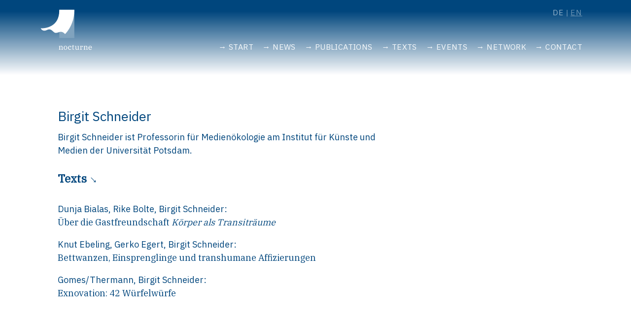

--- FILE ---
content_type: text/html; charset=UTF-8
request_url: https://nocturne-plattform.de/en/autor/birgit-schneider
body_size: 4920
content:
<!DOCTYPE html>
<html lang="en">
<head>
  <meta charset="UTF-8">
  <meta name="viewport" content="width=device-width, initial-scale=1.0">
  <meta http-equiv="X-UA-Compatible" content="ie=edge">
    <title>Nocturne</title>
  <meta name="description" content="Wir haben Nocturne als einen Ort für Projekte der experimentellen Wissensproduktion und -vermittlung gegründet.">

  <link rel="preconnect" href="https://fonts.googleapis.com" crossorigin />
  <link href="https://fonts.googleapis.com/css2?family=IBM+Plex+Sans:wght@400;700&display=swap" rel="stylesheet"> 
  <link href="https://fonts.googleapis.com/css2?family=IBM+Plex+Serif&display=swap" rel="stylesheet"> 

  <link rel="stylesheet" href="/theme/nocturne/css/tailwind.css" />
  <link rel="stylesheet" href="/theme/nocturne/css/base-2021.css" />
  <link rel="stylesheet" href="/theme/nocturne/scss/nocturne.css" />
    <!--Replace with your tailwind.css once created-->

    <script defer src="https://unpkg.com/alpinejs@3.8.1/dist/cdn.min.js"></script>

  <link rel="apple-touch-icon" sizes="180x180" href="/apple-touch-icon.png">
  <link rel="icon" type="image/png" sizes="32x32" href="/favicon-32x32.png">
  <link rel="icon" type="image/png" sizes="16x16" href="/favicon-16x16.png">
  <link rel="manifest" href="/site.webmanifest">
  <link rel="mask-icon" href="/safari-pinned-tab.svg" color="#5bbad5">
  <meta name="msapplication-TileColor" content="#2b5797">
  <meta name="theme-color" content="#ffffff">

<link rel="canonical" href="https://nocturne-plattform.de/en/autor/birgit-schneider">
<meta name="generator" content="Bolt">
</head>

<body class="leading-normal tracking-normal">
  <!--Nav-->
<div id="header2" class="gradient fixed top-0 w-full z-30"></div>
<div id="header" class="text-white fixed top-0 w-full z-30">
  <div x-data="{ open: false }"
    class="flex flex-col container mx-auto md:items-end md:justify-between md:flex-row relative">
    <div class="py-4 flex flex-row items-center justify-between" style="padding-bottom: 0.7rem;">
      <a href="/" class="w-20 md:w-24 md:-ml-2 ml-3">
                <svg viewBox="0 0 123 97" xmlns="http://www.w3.org/2000/svg" style="fill-rule:evenodd;clip-rule:evenodd;stroke-linejoin:round;stroke-miterlimit:2">
  <path style="fill:none" d="M0 0h122.16v96.95H0z"/>
  <path style="fill:#80a3be" d="M44.72 2.15h34.75v65.48H44.72z"/>
  <path d="M1.85 45.06S44.65 48.1 44.7 3.79V2.12h34.78s-.02.28-.03 1.7C79.2 38.82 58 58.48 58 58.48s-3.8-5.03-9.23-5.32c-3.96-.22-7.41 2.64-12.3 2.62-4.88-.02-7.61-7.27-13.85-8.11-5.47-.74-8.43 4.2-14.44 2.68-4.6-1.17-6.34-5.3-6.34-5.3" style="fill:#fff;fill-rule:nonzero"/>
  <path d="M43.79 94.7h4.04v-.8h-1.27v-5.43a1.46 1.46 0 01.65-1.26c.2-.14.42-.25.66-.31.24-.07.49-.1.73-.1.71 0 1.23.2 1.56.59.33.4.49.99.49 1.79v4.71h-1.27v.81h4.04v-.8h-1.27v-4.84c0-1.1-.23-1.91-.69-2.46-.46-.55-1.23-.82-2.31-.82a3.02 3.02 0 00-1.71.5 2.54 2.54 0 00-.86 1.02h-.07v-1.52l-2.72.52v.61l1.27.24v6.74h-1.27v.81zm14.1-.88c-.3-.14-.55-.34-.74-.58-.2-.24-.34-.53-.43-.86-.1-.33-.15-.69-.15-1.07v-1.93c0-.38.05-.74.15-1.07.1-.34.24-.62.43-.87a2 2 0 01.74-.57c.3-.14.67-.21 1.1-.21.42 0 .78.07 1.09.21a2 2 0 01.75.58c.2.24.34.53.43.86.1.33.15.69.15 1.07v1.93c0 .38-.05.74-.15 1.07-.1.33-.24.62-.43.86-.2.24-.44.44-.75.58-.31.14-.67.2-1.1.2-.42 0-.78-.06-1.09-.2m2.79.76a3.76 3.76 0 002.14-2.36c.2-.56.3-1.19.3-1.88 0-.68-.1-1.3-.3-1.87a3.78 3.78 0 00-2.14-2.36 4.22 4.22 0 00-1.7-.33c-.61 0-1.17.11-1.68.33a3.77 3.77 0 00-2.14 2.36c-.2.56-.3 1.19-.3 1.87 0 .7.1 1.32.3 1.88.2.56.48 1.04.84 1.43.36.4.8.7 1.3.93.5.22 1.07.33 1.69.33a4.2 4.2 0 001.69-.33m9.78.13a3.48 3.48 0 001.7-1.25c.19-.27.34-.56.45-.87l-.59-.37c-.23.46-.55.83-.95 1.11-.4.29-.95.43-1.65.43-.4 0-.77-.08-1.1-.22-.32-.15-.6-.35-.83-.6-.22-.27-.4-.58-.52-.95a3.86 3.86 0 01-.19-1.23v-1.28c0-.41.07-.79.2-1.13a2.57 2.57 0 012.5-1.72c.37 0 .67.02.9.07.24.05.43.12.56.2v.05c-.24.1-.42.24-.56.42-.13.19-.2.4-.2.67 0 .29.1.54.28.76.19.22.46.33.82.33.35 0 .62-.11.83-.33.2-.22.3-.52.3-.89 0-.3-.07-.59-.22-.85a2.01 2.01 0 00-.61-.68 3.16 3.16 0 00-.98-.44 4.77 4.77 0 00-2.99.16c-.52.22-.96.52-1.33.92-.37.4-.66.88-.86 1.45a6.08 6.08 0 00-.03 3.73c.17.57.44 1.05.79 1.45.35.4.77.7 1.28.93a4.29 4.29 0 003 .13m7.92-.01c.4-.08.7-.17.89-.28v-.6h-2.28v-6.96h2.28v-.88h-2.28v-2.26h-.82l-.42 1.5c-.03.13-.07.24-.12.33a.59.59 0 01-.2.24c-.09.06-.2.1-.35.14-.15.04-.35.05-.6.05h-.13v.88h1.13v6.26c0 .61.12 1.05.37 1.3.24.26.68.38 1.32.38.4 0 .8-.03 1.2-.1m7.87.06a3 3 0 00.75-.36 2.54 2.54 0 00.86-1.01h.07v1.52l2.72-.53v-.6l-1.27-.24v-7.76l-2.77.53v.6l1.27.24v5.07c0 .28-.07.53-.19.73-.12.21-.28.39-.47.53a2 2 0 01-.65.31c-.25.07-.5.1-.74.1-.7 0-1.23-.2-1.55-.59-.33-.4-.5-1-.5-1.8v-5.72l-2.76.53v.6l1.26.24v4.46c0 1.1.23 1.93.7 2.48.46.54 1.23.82 2.31.82a3 3 0 00.95-.15m6.35-.06h4.38v-.8h-1.6v-5.42c0-.22.06-.45.17-.68a2.5 2.5 0 011.1-1.07c.23-.11.47-.17.7-.17a2.91 2.91 0 01.44.03v.04a.55.55 0 00-.35.24.98.98 0 00-.15.58c0 .26.1.48.28.65.2.18.45.27.78.27.3 0 .53-.1.71-.3.18-.2.27-.47.27-.84 0-.47-.16-.83-.48-1.08a2 2 0 00-1.26-.37 2.13 2.13 0 00-1.43.49 2.56 2.56 0 00-.75 1.02h-.08v-1.5l-2.73.52v.6l1.27.24v6.74h-1.27v.81zm8.47 0h4.04v-.8h-1.27v-5.43a1.47 1.47 0 01.65-1.26c.2-.14.42-.25.66-.31.24-.07.49-.1.74-.1.7 0 1.22.2 1.55.59.33.4.49.99.49 1.79v4.71h-1.27v.81h4.04v-.8h-1.27v-4.84c0-1.1-.23-1.91-.69-2.46-.46-.55-1.23-.82-2.31-.82a3.02 3.02 0 00-1.71.5 2.52 2.52 0 00-.86 1.02h-.07v-1.52l-2.72.53v.6l1.27.24v6.74h-1.27v.81zm16.43.01c.39-.13.72-.3 1.02-.51a3.73 3.73 0 001.2-1.6l-.6-.38c-.23.46-.56.83-.97 1.11-.42.29-.98.43-1.7.43-.8 0-1.43-.27-1.91-.81a3.22 3.22 0 01-.72-2.22v-.42h6.08v-.4c0-.6-.08-1.15-.26-1.66a3.9 3.9 0 00-.74-1.31 3.29 3.29 0 00-1.19-.85c-.46-.2-.99-.3-1.58-.3a3.67 3.67 0 00-2.85 1.27c-.35.4-.63.88-.83 1.43a6.08 6.08 0 00-.03 3.7c.18.58.44 1.06.8 1.46.34.4.77.7 1.28.93.5.22 1.08.33 1.72.33.47 0 .9-.07 1.28-.2m-3.68-5.45c0-.38.05-.73.14-1.05.1-.32.25-.6.44-.84.2-.24.44-.42.73-.55.29-.13.62-.2 1-.2.39 0 .72.07 1 .2.27.14.5.33.67.57.17.25.3.53.39.86.08.32.12.68.12 1.06v.19h-4.5v-.24z" style="fill:#fff;fill-rule:nonzero"/>
</svg>
      </a>
      <button class="mr-5 md:hidden focus:outline-none focus:shadow-outline" @click="open = !open">
        <svg fill="currentColor" viewBox="0 0 20 20" class="w-6 h-6">
          <path x-show="!open" fill-rule="evenodd"
            d="M3 5a1 1 0 011-1h12a1 1 0 110 2H4a1 1 0 01-1-1zM3 10a1 1 0 011-1h12a1 1 0 110 2H4a1 1 0 01-1-1zM9 15a1 1 0 011-1h6a1 1 0 110 2h-6a1 1 0 01-1-1z"
            clip-rule="evenodd"></path>
          <path x-show="open" fill-rule="evenodd"
            d="M4.293 4.293a1 1 0 011.414 0L10 8.586l4.293-4.293a1 1 0 111.414 1.414L11.414 10l4.293 4.293a1 1 0 01-1.414 1.414L10 11.414l-4.293 4.293a1 1 0 01-1.414-1.414L8.586 10 4.293 5.707a1 1 0 010-1.414z"
            clip-rule="evenodd"></path>
        </svg>
      </button>
    </div>

    
<nav :class="{'flex': open, 'hidden': !open, 'bg-blue text-blue': open}"
     class="z-30 top-0 currentColor flex-col flex-grow pb-4 md:pb-0 hidden md:flex md:justify-end md:flex-row">

    
                        <a href="/?_locale=en" 
        class=" tracking-wide uppercase px-2 lg:px-2 py-2  text-xs lg:text-sm text-gray-100 mt-2 md:mt-0 ">
        <span>Start</span>
    </a>

        
    
                        <a href="/neuigkeiten?_locale=en" 
        class=" tracking-wide uppercase px-2 lg:px-2 py-2  text-xs lg:text-sm text-gray-100 mt-2 md:mt-0 ">
        <span>News</span>
    </a>

        
    
                        <a href="/publikationen?_locale=en" 
        class=" tracking-wide uppercase px-2 lg:px-2 py-2  text-xs lg:text-sm text-gray-100 mt-2 md:mt-0 ">
        <span>Publications</span>
    </a>

        
    
                        <a href="/texts?_locale=en" 
        class=" tracking-wide uppercase px-2 lg:px-2 py-2  text-xs lg:text-sm text-gray-100 mt-2 md:mt-0 ">
        <span>Texts</span>
    </a>

        
    
                        <a href="/veranstaltungen?_locale=en" 
        class=" tracking-wide uppercase px-2 lg:px-2 py-2  text-xs lg:text-sm text-gray-100 mt-2 md:mt-0 ">
        <span>Events</span>
    </a>

        
    
                        <a href="/links?_locale=en" 
        class=" tracking-wide uppercase px-2 lg:px-2 py-2  text-xs lg:text-sm text-gray-100 mt-2 md:mt-0 ">
        <span>Network</span>
    </a>

        
    
                        <a href="/kontakt?_locale=en" 
        class=" tracking-wide uppercase px-2 lg:px-2 py-2  text-xs lg:text-sm text-gray-100 mt-2 md:mt-0 ">
        <span>Contact</span>
    </a>

        
    </nav>

    <nav id="lang" class="absolute top-0 md:right-0 pr-2 pt-3">
      <ul class="flex container">
                <li class=" text-xs lg:text-sm text-gray-100 tracking-wider uppercase">
          <a class="py-2 px-0" href="/de/autor/birgit-schneider">de</a>
        </li>
                <li class="current text-xs lg:text-sm text-gray-100 tracking-wider uppercase">
          <a class="py-2 px-0" href="/en/autor/birgit-schneider">en</a>
        </li>
              </ul>
    </nav> 

  </div> 
</div> 
      <section class="mt-40 mx-auto max-w-screen-xl">
      <article role="article" class="container mx-auto flex flex-wrap pt-6 pb-12">
        
    <div class="py-2 w-full flex flex-wrap md:flex-no-wrap">
    
    <div class="w-full md:w-2/3 px-6 flex flex-col flex-grow flex-shrink">
        <a href="/en/autor/birgit-schneider">
            <h2 class="text-2xl font-medium title-font mb-2">Birgit Schneider</h2>
        </a>

        <p class="">
            <p>Birgit Schneider ist Professorin für Medienökologie am Institut für Künste und Medien der Universität Potsdam. </p>
        </p>

        <h3 class="divider my-6 ">Texts</h3>
                                        
                                
                                
                                
                                
                                
                                
                                
                                
                                
                                
                                
                                
                                
                                
                                
                                
                                
                                
                                
                                
                                
                                
                                
                                
                                
                                
                                
                                
                                
                                
                                
                                
                                
                                
                                
                                
                                
                                
                                
                                
                                    <div class="py-1 flex flex-wrap md:flex-no-wrap">
    <div class="md:flex-grow">

                                                                                                                                                                                <a href="/en/autor/dunja-bialas">Dunja Bialas</a>, <a href="/en/autor/rike-bolte">Rike Bolte</a>, <a href="/en/autor/birgit-schneider">Birgit Schneider</a>:<br>
        
        <a href="/text/uber-die-gastfreundschaft?_locale=en">
            <h4 class="mb-2 serif">Über die Gastfreundschaft
                            <span class="italic "> Körper als Transiträume</span>
                        </h4>
        </a>
        
    </div>
</div>
                        
                                    <div class="py-1 flex flex-wrap md:flex-no-wrap">
    <div class="md:flex-grow">

                                                                                                                                                                                <a href="/en/autor/knut-ebeling">Knut Ebeling</a>, <a href="/en/autor/gerko-egert">Gerko Egert</a>, <a href="/en/autor/birgit-schneider">Birgit Schneider</a>:<br>
        
        <a href="/text/bettwanzen-einsprenglinge-und-transhumane-affizierungen?_locale=en">
            <h4 class="mb-2 serif">Bettwanzen, Einsprenglinge und transhumane Affizierungen
                            <span class="italic "> </span>
                        </h4>
        </a>
        
    </div>
</div>
                        
                                
                                
                                
                                
                                    <div class="py-1 flex flex-wrap md:flex-no-wrap">
    <div class="md:flex-grow">

                                                                                                                                    <a href="/en/autor/gomes-thermann">Gomes/Thermann</a>, <a href="/en/autor/birgit-schneider">Birgit Schneider</a>:<br>
        
        <a href="/text/exnovation?_locale=en">
            <h4 class="mb-2 serif">Exnovation: 42 Würfelwürfe
                            <span class="italic "> </span>
                        </h4>
        </a>
        
    </div>
</div>
                        
                                
                                
                                
                                
                                
                                
                                
                                
                                
                                
                                
                                
                                
                                
                                
                                
                                
                                
                                
            </div>
        
    <div class="w-full md:w-1/3 px-6 flex flex-col flex-grow flex-shrink">
        
    </div>

    
</div>    <div style="height: 30vh;">&nbsp;</div>

      </article>
    </section>
  
  <!--Footer-->
<footer class="bg-blue">
	<div class="container py-1 mx-auto flex items-center md:flex-row flex-col">
			
								
		<p class="hidden lg:block text-sm text-gray-100 sm:ml-6 sm:mt-0 mt-4">© 2026 —
			Weimar | Berlin
		</p>

		


<nav class="z-30 currentColor flex-col flex-grow pb-4 md:pb-0 md:flex md:justify-end md:flex-row">
                    <a href="/mailingliste" class=" tracking-wider uppercase px-4 py-2 mt-2 text-sm text-gray-100 md:mt-0 ">
        <span>Newsletter</span>
    </a>

                    <a href="/kontakt" class=" tracking-wider uppercase px-4 py-2 mt-2 text-sm text-gray-100 md:mt-0 ">
        <span>Contact</span>
    </a>

                    <a href="/impressum" class=" tracking-wider uppercase px-4 py-2 mt-2 text-sm text-gray-100 md:mt-0 ">
        <span>Imprint</span>
    </a>

                    <a href="/datenschutz" class=" tracking-wider uppercase px-4 py-2 mt-2 text-sm text-gray-100 md:mt-0 ">
        <span>Privacy</span>
    </a>

    </nav>

		<span class="inline-flex sm:ml-auto sm:mt-0 mt-4 justify-center sm:justify-start sm:mr-6">
			

<a href="https://twitter.com/noc_plattform" class="ml-3 text-gray-200">
    <svg fill="currentColor" stroke-linecap="round" stroke-linejoin="round" stroke-width="2" class="w-5 h-5"
         viewBox="0 0 24 24">
        <path d="M23 3a10.9 10.9 0 01-3.14 1.53 4.48 4.48 0 00-7.86 3v1A10.66 10.66 0 013 4s-4 9 5 13a11.64 11.64 0 01-7 2c9 5 20 0 20-11.5a4.5 4.5 0 00-.08-.83A7.72 7.72 0 0023 3z">
        </path>
    </svg>
</a>



		</span>
	</div>
</footer>
  <script>
    var locale = 'en';
  </script>
  <script defer src="/theme/nocturne/js/app.js"></script>
  
</body>

</html>

--- FILE ---
content_type: text/css
request_url: https://nocturne-plattform.de/theme/nocturne/css/base-2021.css
body_size: 1444
content:
.article-grid{display:grid;grid-template-columns:repeat(12,1fr);grid-column-gap:2rem;grid-row-gap:0}.article-grid+.article-grid{margin-top:1rem}.article-grid figure,.article-grid img{margin:0;width:100%;max-width:100%}.article-grid .col-1{grid-column:span 1}.article-grid .col-2{grid-column:span 2}.article-grid .col-3{grid-column:span 3}.article-grid .col-4{grid-column:span 4}.article-grid .col-5{grid-column:span 5}.article-grid .col-6{grid-column:span 6}.article-grid .col-7{grid-column:span 7}.article-grid .col-8{grid-column:span 8}.article-grid .col-9{grid-column:span 9}.article-grid .col-10{grid-column:span 10}.article-grid .col-11{grid-column:span 11}.article-grid .col-12{grid-column:span 12}.article-grid div p{margin-top:0}@media only screen and (max-width:600px){.article-grid{grid-template-columns:repeat(1,1fr)}.article-grid .col-1,.article-grid .col-2,.article-grid .col-3,.article-grid .col-4,.article-grid .col-5,.article-grid .col-6,.article-grid .col-7,.article-grid .col-8,.article-grid .col-9,.article-grid .col-10,.article-grid .col-11,.article-grid .col-12{grid-column:span 1;margin-bottom:1rem}}.article>p{margin:1rem 0}.article>p,.article>ul{font-size:clamp(1.1rem,1.1vw,1.6rem)}.article>ul{list-style-type:disc;list-style-position:inside}.article h1{font-size:clamp(1.875rem,2.5vw,2.25rem)}.article h2{font-size:clamp(1.5rem,2vw,1.875rem)}.article h3{font-size:clamp(1.25rem,1.75vw,1.5rem);font-weight:700}.article h4{font-size:clamp(1.125rem,1.5vw,1.25rem)}.article h5{font-size:1rem;font-weight:700}